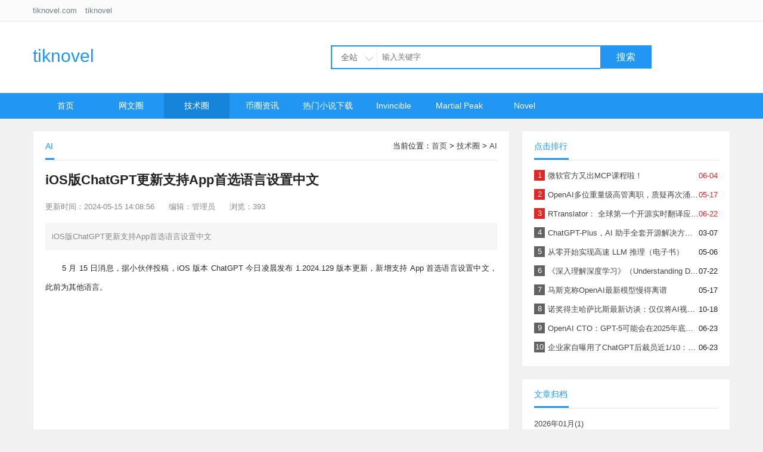

--- FILE ---
content_type: text/html;charset=utf-8
request_url: http://tiknovel.com/ai/10371.html
body_size: 7014
content:
<!DOCTYPE html PUBLIC "-//W3C//DTD XHTML 1.0 Transitional//EN" "http://www.w3.org/TR/xhtml1/DTD/xhtml1-transitional.dtd">
<html>
  <head>
      <meta http-equiv="Content-Type" content="text/html; charset=utf-8">
	  <title>iOS版ChatGPT更新支持App首选语言设置中文_tiknovel-最新最全的nft,web3,AI技术资讯技术社区</title>
	  <meta name="author" content="tiknovel">
	  <meta name="keywords" content="ChatGPT,OpenAI,中文" />
	  <meta name="description" content="iOS版ChatGPT更新支持App首选语言设置中文" />
	  <meta name="viewport" content="width=device-width, initial-scale=1, maximum-scale=1, user-scalable=no">
	  <link href="http://tiknovel.com/common/static/css/yzm-common.css" rel="stylesheet" type="text/css" />
	  <link href="http://tiknovel.com/common/static/css/yzm-style.css" rel="stylesheet" type="text/css" />
	  <script type="text/javascript" src="http://tiknovel.com/common/static/js/jquery-1.8.2.min.js"></script>
	  <script type="text/javascript" src="http://tiknovel.com/common/static/js/yzm-front.js"></script>
	  <!--<script type="text/javascript" src="http://tiknovel.com/common/static/js/jquery.qqFace.js"></script>--!>
	      <script async src="https://pagead2.googlesyndication.com/pagead/js/adsbygoogle.js?client=ca-pub-3070498549778602"
     crossorigin="anonymous"></script>
  </head>
  <body>
	<!--网站头部-->
<div class="yzm-header-box">
	<div class="yzm-header-top">
		<!--<div class="yzm-member-status">
				<a href="http://tiknovel.com/member/index/register.html" target="_blank">注册</a> 
		<a href="http://tiknovel.com/member/index/login.html?referer=http%3A%2F%2Ftiknovel.com%2Fai%2F10371.html"  target="_blank" class="login">登录</a>
				</div>-->
		<div class="topleft">
			tiknovel.com <a href="http://tiknovel.com" target="_blank">tiknovel</a>
		</div>
	</div>
</div>
<div class="yzm-container-box">
	<div class="yzm-header">
		<div class="yzm-logo">
		 <a href="http://tiknovel.com/">tiknovel</a>
		 <!-- <a href="http://tiknovel.com/"><img src="http://tiknovel.com/common/static/images/logo.png" title="tiknovel-最新最全的nft,web3,AI技术资讯技术社区" alt="tiknovel-最新最全的nft,web3,AI技术资讯技术社区"></a> -->
		</div>
		<div class="yzm-search">
		<form method="get" action="http://tiknovel.com/search/index/init.html" target="_blank">
			<div id="searchtxt" class="searchtxt">
				<div class="searchmenu">	
					<div class="searchselected" id="searchselected">全站</div>	
					<div class="searchtab" id="searchtab">
						<ul>
							<li data="0">全站</li>
							<li data="1">文章</li>
						</ul>
					</div>
				</div>
				<input type="hidden" name="modelid" value="0" id="modelid" />
				<input name="q" type="text" placeholder="输入关键字"/>
			</div>
			<div class="searchbtn">
				<button id="searchbtn" type="submit">搜索</button>
			</div>
		</form>
	    </div>
	</div>

	<!--网站导航-->
	<div class="yzm-menu">
	  <ul class="yzm-nav">
		 <li><a  href="http://tiknovel.com/">首页</a></li>
		 		    <li>
				<a  href="http://tiknovel.com/wangwenquan/" target="_self">网文圈</a>
				<!-- 这里是二级栏目的循环，不需要的可以删除，代码开始 -->
				 
								<ul class="sub_nav">
										<li><a href="http://tiknovel.com/woyouyijian/" target="_self">我有一剑</a></li>
										<li><a href="http://tiknovel.com/qipa/" target="_self">奇葩点评</a></li>
										<li><a href="http://tiknovel.com/remenshudan/" target="_self">热门书单</a></li>
						
				</ul>
								<!-- 这里是二级栏目的循环，不需要的可以删除，代码结束 -->
			</li>		
				    <li>
				<a  class="current"  href="http://tiknovel.com/jishuquan/" target="_self">技术圈</a>
				<!-- 这里是二级栏目的循环，不需要的可以删除，代码开始 -->
				 
								<ul class="sub_nav">
										<li><a href="http://tiknovel.com/ai/" target="_blank">AI</a></li>
						
				</ul>
								<!-- 这里是二级栏目的循环，不需要的可以删除，代码结束 -->
			</li>		
				    <li>
				<a  href="http://tiknovel.com/coinnews/" target="_blank">币圈资讯</a>
				<!-- 这里是二级栏目的循环，不需要的可以删除，代码开始 -->
				 
								<ul class="sub_nav">
										<li><a href="http://tiknovel.com/nftnews/" target="_self">币圈资讯</a></li>
						
				</ul>
								<!-- 这里是二级栏目的循环，不需要的可以删除，代码结束 -->
			</li>		
				    <li>
				<a  href="http://tiknovel.com/remenxiaoshuochunjingxiazai/" target="_blank">热门小说下载</a>
				<!-- 这里是二级栏目的循环，不需要的可以删除，代码开始 -->
								<!-- 这里是二级栏目的循环，不需要的可以删除，代码结束 -->
			</li>		
				    <li>
				<a  href="http://tiknovel.com/invincible/" target="_blank">Invincible</a>
				<!-- 这里是二级栏目的循环，不需要的可以删除，代码开始 -->
								<!-- 这里是二级栏目的循环，不需要的可以删除，代码结束 -->
			</li>		
				    <li>
				<a  href="http://tiknovel.com/martial-peak/" target="_blank">Martial Peak</a>
				<!-- 这里是二级栏目的循环，不需要的可以删除，代码开始 -->
								<!-- 这里是二级栏目的循环，不需要的可以删除，代码结束 -->
			</li>		
				    <li>
				<a  href="https://novel.tiknovel.com" target="_blank">Novel</a>
				<!-- 这里是二级栏目的循环，不需要的可以删除，代码开始 -->
								<!-- 这里是二级栏目的循环，不需要的可以删除，代码结束 -->
			</li>		
			
	  </ul>
	</div>
</div>

<!--网站容器-->
<div class="yzm-container">
 
		 <div class="yzm-main-left yzm-box-left">
		 	<div class="yzm-content-box">
		 		<div class="yzm-title">
		 			<h2>AI</h2>
		 			<span class="yzm-title-right">
		 				当前位置：<a href="http://tiknovel.com/">首页</a> &gt; <a href="http://tiknovel.com/jishuquan/">技术圈</a> &gt; <a href="http://tiknovel.com/ai/">AI</a>		 			</span>
		 		</div>
		 	    <div class="yzm-content-container">
		 	    	<h1>iOS版ChatGPT更新支持App首选语言设置中文</h1>
		 	    	<div class="yzm-content-info">
		 	    	 <span>更新时间：2024-05-15 14:08:56</span>   
		 	    	 <span>编辑：管理员  </span>   
		 	    	 <span>浏览：393</span>   
		 	    	</div>
		 	    	<div class="yzm-content-description">
		 	    		iOS版ChatGPT更新支持App首选语言设置中文		 	    	</div>
		 	    	<div class="yzm-content">
		 	    				 	    			<p style="margin-top: 0px; margin-bottom: 20px; padding: 0px; line-height: 32px; text-align: justify; text-indent: 28px; color: rgb(43, 43, 43); font-family: PingFangSC-Regular, &quot;Pingfang SC&quot;, &quot;Hiragino Sans GB&quot;, &quot;Noto Sans&quot;, &quot;Microsoft YaHei&quot;, simsun, arial, helvetica, clean, sans-serif; white-space: normal; background-color: rgb(255, 255, 255);">5 月 15 日消息，据小伙伴投稿，iOS 版本 ChatGPT 今日凌晨发布 1.2024.129 版本更新，新增支持 App 首选语言设置中文，此前为其他语言。</p><p style="margin-top: 0px; margin-bottom: 20px; padding: 0px; line-height: 32px; text-align: justify; text-indent: 28px; color: rgb(43, 43, 43); font-family: PingFangSC-Regular, &quot;Pingfang SC&quot;, &quot;Hiragino Sans GB&quot;, &quot;Noto Sans&quot;, &quot;Microsoft YaHei&quot;, simsun, arial, helvetica, clean, sans-serif; white-space: normal; background-color: rgb(255, 255, 255);">官方给出的改版本更新日志为“错误修复以及优化改进”。</p><p class="textAlignCenter detailPic" style="margin-bottom: 20px; padding: 0px; text-align: justify; line-height: 32px; text-indent: 28px; color: rgb(43, 43, 43); font-family: PingFangSC-Regular, &quot;Pingfang SC&quot;, &quot;Hiragino Sans GB&quot;, &quot;Noto Sans&quot;, &quot;Microsoft YaHei&quot;, simsun, arial, helvetica, clean, sans-serif; white-space: normal; background-color: rgb(255, 255, 255); margin-top: 0px !important; margin-right: auto !important; margin-left: auto !important;"><img class="" data-lazyload="https://x0.ifengimg.com/res/2024/CEA98AFBA40A175902FEBC6B601833D6AFEB64E9_size25_w953_h322.jpg" src="https://d.ifengimg.com/w953_h322_q90_webp/x0.ifengimg.com/res/2024/CEA98AFBA40A175902FEBC6B601833D6AFEB64E9_size25_w953_h322.jpg" alt="d77206940fcd1bacd07f2df02427231" style="border: 0px; display: block; height: auto; margin: 0px auto; max-width: 100%;"/></p><p style="margin-top: 0px; margin-bottom: 20px; padding: 0px; line-height: 32px; text-align: justify; text-indent: 28px; color: rgb(43, 43, 43); font-family: PingFangSC-Regular, &quot;Pingfang SC&quot;, &quot;Hiragino Sans GB&quot;, &quot;Noto Sans&quot;, &quot;Microsoft YaHei&quot;, simsun, arial, helvetica, clean, sans-serif; white-space: normal; background-color: rgb(255, 255, 255);">IT之家实测，首次启动 iOS 版 ChatGPT 会出现中文展示页，App 内支持应用语言设置，点击后将跳转至系统设置中 ChatGPT 应用设置，再次点击首选语言，即可设置软件语言。</p><p class="textAlignCenter detailPic" style="margin-bottom: 20px; padding: 0px; text-align: justify; line-height: 32px; text-indent: 28px; color: rgb(43, 43, 43); font-family: PingFangSC-Regular, &quot;Pingfang SC&quot;, &quot;Hiragino Sans GB&quot;, &quot;Noto Sans&quot;, &quot;Microsoft YaHei&quot;, simsun, arial, helvetica, clean, sans-serif; white-space: normal; background-color: rgb(255, 255, 255); margin-top: 0px !important; margin-right: auto !important; margin-left: auto !important;"><img class="" data-lazyload="https://x0.ifengimg.com/res/2024/35DB8AA8E34BA31B77711A8DC9C1B4CEBE1C4F9F_size55_w953_h2062.jpg" src="https://d.ifengimg.com/w953_h2062_ablur_q90_webp/x0.ifengimg.com/res/2024/35DB8AA8E34BA31B77711A8DC9C1B4CEBE1C4F9F_size55_w953_h2062.jpg" alt="ChatGPT App 首次启动页面截图" style="border: 0px; display: block; height: auto; margin: 0px auto; max-width: 100%;"/></p><p class="picIntro" style="margin: 0px auto 20px; padding: 0px; display: table; font-size: 14px; line-height: 32px; color: rgb(43, 43, 43); white-space: normal; background-color: rgb(255, 255, 255); font-family: 楷体_gb2312, 楷体 !important;">▲ ChatGPT App 首次启动页面截图</p><p class="textAlignCenter detailPic" style="margin-bottom: 20px; padding: 0px; text-align: justify; line-height: 32px; text-indent: 28px; color: rgb(43, 43, 43); font-family: PingFangSC-Regular, &quot;Pingfang SC&quot;, &quot;Hiragino Sans GB&quot;, &quot;Noto Sans&quot;, &quot;Microsoft YaHei&quot;, simsun, arial, helvetica, clean, sans-serif; white-space: normal; background-color: rgb(255, 255, 255); margin-top: 0px !important; margin-right: auto !important; margin-left: auto !important;"><img class="" data-lazyload="https://x0.ifengimg.com/res/2024/9E5E5D1F790242EA2DB489D766C1642C366DF822_size337_w924_h1770.png" src="https://d.ifengimg.com/w924_h1770_ablur_q90_webp/x0.ifengimg.com/res/2024/9E5E5D1F790242EA2DB489D766C1642C366DF822_size337_w924_h1770.png" alt="ChatGPT App设置页面截图" style="border: 0px; display: block; height: auto; margin: 0px auto; max-width: 100%;"/></p><p class="picIntro" style="margin: 0px auto 20px; padding: 0px; display: table; font-size: 14px; line-height: 32px; color: rgb(43, 43, 43); white-space: normal; background-color: rgb(255, 255, 255); font-family: 楷体_gb2312, 楷体 !important;">▲ ChatGPT App 设置页面截图</p><p class="textAlignCenter detailPic" style="margin-bottom: 20px; padding: 0px; text-align: justify; line-height: 32px; text-indent: 28px; color: rgb(43, 43, 43); font-family: PingFangSC-Regular, &quot;Pingfang SC&quot;, &quot;Hiragino Sans GB&quot;, &quot;Noto Sans&quot;, &quot;Microsoft YaHei&quot;, simsun, arial, helvetica, clean, sans-serif; white-space: normal; background-color: rgb(255, 255, 255); margin-top: 0px !important; margin-right: auto !important; margin-left: auto !important;"><img class="" data-lazyload="https://x0.ifengimg.com/res/2024/6B219445A1821453FF8B56D1360EEA9FBEC6C01E_size250_w924_h1138.png" src="https://d.ifengimg.com/w924_h1138_ablur_q90_webp/x0.ifengimg.com/res/2024/6B219445A1821453FF8B56D1360EEA9FBEC6C01E_size250_w924_h1138.png" alt="ChatGPT 在系统语言设置页面截图" style="border: 0px; display: block; height: auto; margin: 0px auto; max-width: 100%;"/></p><p class="picIntro" style="margin: 0px auto 20px; padding: 0px; display: table; font-size: 14px; line-height: 32px; color: rgb(43, 43, 43); white-space: normal; background-color: rgb(255, 255, 255); font-family: 楷体_gb2312, 楷体 !important;">▲ ChatGPT 首选语言设置页面截图</p><p class="textAlignCenter detailPic" style="margin-bottom: 20px; padding: 0px; text-align: justify; line-height: 32px; text-indent: 28px; color: rgb(43, 43, 43); font-family: PingFangSC-Regular, &quot;Pingfang SC&quot;, &quot;Hiragino Sans GB&quot;, &quot;Noto Sans&quot;, &quot;Microsoft YaHei&quot;, simsun, arial, helvetica, clean, sans-serif; white-space: normal; background-color: rgb(255, 255, 255); margin-top: 0px !important; margin-right: auto !important; margin-left: auto !important;"><img class="" data-lazyload="https://x0.ifengimg.com/res/2024/F0FC586EF169EC3DC7DE5685A96BB93D95E9D55A_size313_w924_h1840.png" src="https://d.ifengimg.com/w924_h1840_ablur_q90_webp/x0.ifengimg.com/res/2024/F0FC586EF169EC3DC7DE5685A96BB93D95E9D55A_size313_w924_h1840.png" alt="ChatGPT 设置页面可选语言截图" style="border: 0px; display: block; height: auto; margin: 0px auto; max-width: 100%;"/></p><p class="picIntro" style="margin: 0px auto 20px; padding: 0px; display: table; font-size: 14px; line-height: 32px; color: rgb(43, 43, 43); white-space: normal; background-color: rgb(255, 255, 255); font-family: 楷体_gb2312, 楷体 !important;">▲ ChatGPT 设置页面可选语言截图</p><p style="margin-top: 0px; margin-bottom: 20px; padding: 0px; line-height: 32px; text-align: justify; text-indent: 28px; color: rgb(43, 43, 43); font-family: PingFangSC-Regular, &quot;Pingfang SC&quot;, &quot;Hiragino Sans GB&quot;, &quot;Noto Sans&quot;, &quot;Microsoft YaHei&quot;, simsun, arial, helvetica, clean, sans-serif; white-space: normal; background-color: rgb(255, 255, 255);">OpenAI 于 5 月 14 日推出了旗舰生成式 AI 模型 GPT-4o，该模型将免费提供给所有用户使用。</p><p style="margin-top: 0px; margin-bottom: 20px; padding: 0px; line-height: 32px; text-align: justify; text-indent: 28px; color: rgb(43, 43, 43); font-family: PingFangSC-Regular, &quot;Pingfang SC&quot;, &quot;Hiragino Sans GB&quot;, &quot;Noto Sans&quot;, &quot;Microsoft YaHei&quot;, simsun, arial, helvetica, clean, sans-serif; white-space: normal; background-color: rgb(255, 255, 255);">据介绍，GPT-4o 可以综合利用语音、文本和视觉信息进行推理，可以处理由图像和文本混合而成的信息，并能完成诸如从图像中提取文字或描述图像内容等任务，同时，在此基础上新增了语音处理能力。该模型还采用了全新的技术，让聊天机器人对话的响应速度得到提升。</p><p><br/></p>		 	    				 	    	</div>
		 	    	<div class="yzm-content-tag">
			 	    				 	    				 	    		<a href="http://tiknovel.com/search/index/tag/id/11.html" target="_blank">ChatGPT</a>
			 	    			 	    	</div>
 	    			<div class="yzm-operate">
	 	    			<a href="javascript:;" onclick="add_favorite('iOS版ChatGPT更新支持App首选语言设置中文');" id="favorite">收藏</a>
	 	    			<a href="javascript:;" onClick="window.print();" class="print">打印</a>
 	    			</div>
 	    			
 	    	        <div class="yzm-pre-next">		
 	    			  <p>上一篇：<a href="http://tiknovel.com/ai/10370.html">谷歌硬刚OpenAI，硅谷大战继续升级</a></p>
 	    			  <p>下一篇：<a href="http://tiknovel.com/ai/10372.html">OpenAI 联合创始人兼首席科学家将离职</a></p>
 	    			</div>
		 	    </div>		 		
		 	</div>
		 	<div class="yzm-line"></div>
			<div class="yzm-content-box yzm-text-list">
				<div class="yzm-title">
					<h2>相关内容</h2>
				</div>
				<ul>
												   <li>
				   	<span class="yzm-date">2025-10-05</span>
				   	<a href="http://tiknovel.com/ai/139922.html" title="什么工作不会被AI取代！ChatGPT之父OpenAI CEO回应 我想去当农民" target="_blank"><span class="title_color">什么工作不会被AI取代！ChatGPT之父OpenAI CEO回应 我想去当农民</span></a>
				   </li>		
								   <li>
				   	<span class="yzm-date">2025-08-17</span>
				   	<a href="http://tiknovel.com/ai/139874.html" title="ChatGPT负责人坦言：GPT-5仍有“幻觉”问题，建议用户核对答案" target="_blank"><span class="title_color">ChatGPT负责人坦言：GPT-5仍有“幻觉”问题，建议用户核对答案</span></a>
				   </li>		
								   <li>
				   	<span class="yzm-date">2025-08-17</span>
				   	<a href="http://tiknovel.com/ai/139872.html" title="OpenAI ChatGPT语音模式将迎新功能：可调语速、存自定义指令" target="_blank"><span class="title_color">OpenAI ChatGPT语音模式将迎新功能：可调语速、存自定义指令</span></a>
				   </li>		
								   <li>
				   	<span class="yzm-date">2025-07-22</span>
				   	<a href="http://tiknovel.com/ai/139815.html" title="OpenAI：ChatGPT平均每天要收到用户25亿条提示词" target="_blank"><span class="title_color">OpenAI：ChatGPT平均每天要收到用户25亿条提示词</span></a>
				   </li>		
								   <li>
				   	<span class="yzm-date">2025-06-08</span>
				   	<a href="http://tiknovel.com/ai/139746.html" title="ChatGPT高级语音模式升级：更有“人情味”，新增多语言翻译功能" target="_blank"><span class="title_color">ChatGPT高级语音模式升级：更有“人情味”，新增多语言翻译功能</span></a>
				   </li>		
										
				</ul>
			</div>

		 	<div class="yzm-line"></div>
		 	<!-- 评论区开始
			<div class="yzm-content-box">
				<div class="yzm-title">
					<h2>文章评论</h2>
				</div>
				<div class="yzm-comment-box">
					<div class="yzm-comment-form">
					<form action="http://tiknovel.com/comment/index/init.html" method="post"  onsubmit="return check_comm(this)">
					<input type="hidden" name="modelid" value="1">
					<input type="hidden" name="catid" value="13">
					<input type="hidden" name="id" value="10371">
					<input type="hidden" name="title" value="iOS版ChatGPT更新支持App首选语言设置中文">
					<input type="hidden" name="url" value="http://tiknovel.com/ai/10371.html">
					<textarea class="textarea" id="content" name="content" placeholder="我来说两句~"></textarea>
					<p>
						<input type="submit" class="yzm-comment-submit" name="dosubmit" value="提交"><span class="emotion">表情</span>
											</p>
					</form>
					</div>
				</div>
				<div class="yzm-comment-list-box">
										<div class="yzm-comment-list-top">共 0 条评论，<a href="http://tiknovel.com/comment/index/more/sign/1_10371.html" target="_blank">查看全部</a></div>
					<div class="yzm-comment-list-body">
					<ul>
												<li>这篇文章还没有收到评论，赶紧来抢沙发吧~</li>					</ul>
					</div>
				</div> 
			</div>
			评论区结束 -->

		  </div>

		  
		 <div class="yzm-main-right">	
		 	<div class="yzm-content-box">
				<div class="yzm-title">
		 			<h2>点击排行</h2>
		 		</div>
		 	    <ul class="yzm-ranking">
		 																		   <li><em>1</em><span class="date">06-04</span><a href="http://tiknovel.com/ai/139731.html" title="微软官方又出MCP课程啦！" target="_blank"><span class="title_color">微软官方又出MCP课程啦！</span></a></li>	
															   <li><em>2</em><span class="date">05-17</span><a href="http://tiknovel.com/ai/10437.html" title="OpenAI多位重量级高管离职，质疑再次涌向Sam Altman" target="_blank"><span class="title_color">OpenAI多位重量级高管离职，质疑再次涌向Sam Altman</span></a></li>	
															   <li><em>3</em><span class="date">06-22</span><a href="http://tiknovel.com/ai/11439.html" title="RTranslator： 全球第一个开源实时翻译应用程序" target="_blank"><span class="title_color">RTranslator： 全球第一个开源实时翻译应用程序</span></a></li>	
															   <li><em>4</em><span class="date">03-07</span><a href="http://tiknovel.com/ai/7069.html" title="ChatGPT-Plus，AI 助手全套开源解决方案，自带运营管理后台，开箱即用。" target="_blank"><span class="title_color">ChatGPT-Plus，AI 助手全套开源解决方案，自带运营管理后台，开箱即用。</span></a></li>	
															   <li><em>5</em><span class="date">05-06</span><a href="http://tiknovel.com/ai/139602.html" title="从零开始实现高速 LLM 推理（电子书）" target="_blank"><span class="title_color">从零开始实现高速 LLM 推理（电子书）</span></a></li>	
															   <li><em>6</em><span class="date">07-22</span><a href="http://tiknovel.com/ai/12120.html" title="《深入理解深度学习》（Understanding Deep Learning）电子书中文版" target="_blank"><span class="title_color">《深入理解深度学习》（Understanding Deep Learning）电子书中文版</span></a></li>	
															   <li><em>7</em><span class="date">05-17</span><a href="http://tiknovel.com/ai/10438.html" title="马斯克称OpenAI最新模型慢得离谱" target="_blank"><span class="title_color">马斯克称OpenAI最新模型慢得离谱</span></a></li>	
															   <li><em>8</em><span class="date">10-18</span><a href="http://tiknovel.com/ai/14801.html" title="诺奖得主哈萨比斯最新访谈：仅仅将AI视作一种技术是错误的" target="_blank"><span class="title_color">诺奖得主哈萨比斯最新访谈：仅仅将AI视作一种技术是错误的</span></a></li>	
															   <li><em>9</em><span class="date">06-23</span><a href="http://tiknovel.com/ai/11463.html" title="OpenAI CTO：GPT-5可能会在2025年底或2026年初推出" target="_blank"><span class="title_color">OpenAI CTO：GPT-5可能会在2025年底或2026年初推出</span></a></li>	
															   <li><em>10</em><span class="date">06-23</span><a href="http://tiknovel.com/ai/11462.html" title="企业家自曝用了ChatGPT后裁员近1/10：管理效率大幅提升" target="_blank"><span class="title_color">企业家自曝用了ChatGPT后裁员近1/10：管理效率大幅提升</span></a></li>	
											
		 		</ul>		 		
		 	</div>	
 		 	<div class="yzm-line"></div>
		 	<div class="yzm-content-box">
				<div class="yzm-title">
		 			<h2>文章归档</h2>
		 		</div>
		 	    <ul class="yzm-like-list">
		 													   <li><a href="http://tiknovel.com/search/index/archives/pubtime/1768037083.html" target="_blank">2026年01月(1)</a></li>
										   <li><a href="http://tiknovel.com/search/index/archives/pubtime/1765616387.html" target="_blank">2025年12月(9)</a></li>
										   <li><a href="http://tiknovel.com/search/index/archives/pubtime/1762153863.html" target="_blank">2025年11月(19)</a></li>
										   <li><a href="http://tiknovel.com/search/index/archives/pubtime/1759397286.html" target="_blank">2025年10月(26)</a></li>
										   <li><a href="http://tiknovel.com/search/index/archives/pubtime/1758355127.html" target="_blank">2025年09月(18)</a></li>
										   <li><a href="http://tiknovel.com/search/index/archives/pubtime/1754210571.html" target="_blank">2025年08月(74)</a></li>
										   <li><a href="http://tiknovel.com/search/index/archives/pubtime/1751333150.html" target="_blank">2025年07月(25)</a></li>
										   <li><a href="http://tiknovel.com/search/index/archives/pubtime/1748761842.html" target="_blank">2025年06月(84)</a></li>
										   <li><a href="http://tiknovel.com/search/index/archives/pubtime/1746105261.html" target="_blank">2025年05月(128)</a></li>
										   <li><a href="http://tiknovel.com/search/index/archives/pubtime/1743517545.html" target="_blank">2025年04月(143)</a></li>
											
		 		</ul>		 		
		 	</div>	
 		 	<div class="yzm-line"></div>
 		 	<div class="yzm-line"></div>
 	 	 	<div class="yzm-content-box">
 	 			<div class="yzm-title">
 	 	 			<h2>评论排行榜</h2>
 	 	 		</div>
 				<ul class="yzm-comment-list">		
 				 							
 				</ul>		 		
 	 	 	</div>	
		 	<div class="yzm-line"></div>
	 	 	<div class="yzm-content-box">
	 			<div class="yzm-title">
	 	 			<h2>热门标签</h2>
	 	 		</div>
			    <ul class="yzm-tag-list">
												   <li><a href="http://tiknovel.com/search/index/tag/id/1484.html" target="_blank">DeepSeekV4(1)</a></li>	
								   <li><a href="http://tiknovel.com/search/index/tag/id/1483.html" target="_blank">价格异动(1)</a></li>	
								   <li><a href="http://tiknovel.com/search/index/tag/id/1482.html" target="_blank">GPT-5.2(1)</a></li>	
								   <li><a href="http://tiknovel.com/search/index/tag/id/1481.html" target="_blank">诈骗广告(1)</a></li>	
								   <li><a href="http://tiknovel.com/search/index/tag/id/1480.html" target="_blank">AI竞赛(1)</a></li>	
								   <li><a href="http://tiknovel.com/search/index/tag/id/1479.html" target="_blank">储备金(1)</a></li>	
								   <li><a href="http://tiknovel.com/search/index/tag/id/1478.html" target="_blank">Gate(1)</a></li>	
								   <li><a href="http://tiknovel.com/search/index/tag/id/1477.html" target="_blank">Intuition(1)</a></li>	
								   <li><a href="http://tiknovel.com/search/index/tag/id/1476.html" target="_blank">四足机器人(1)</a></li>	
								   <li><a href="http://tiknovel.com/search/index/tag/id/1475.html" target="_blank">AI炒币(1)</a></li>	
								   <li><a href="http://tiknovel.com/search/index/tag/id/1474.html" target="_blank">Veo3.1(1)</a></li>	
								   <li><a href="http://tiknovel.com/search/index/tag/id/1473.html" target="_blank">文生视频(1)</a></li>	
								   <li><a href="http://tiknovel.com/search/index/tag/id/1472.html" target="_blank">AI科学家(1)</a></li>	
								   <li><a href="http://tiknovel.com/search/index/tag/id/1471.html" target="_blank">西湖大学(1)</a></li>	
								   <li><a href="http://tiknovel.com/search/index/tag/id/1470.html" target="_blank">GPT-5Instant(1)</a></li>	
								   <li><a href="http://tiknovel.com/search/index/tag/id/1469.html" target="_blank">AI电脑(1)</a></li>	
								   <li><a href="http://tiknovel.com/search/index/tag/id/1468.html" target="_blank">AI伪造视频(1)</a></li>	
								   <li><a href="http://tiknovel.com/search/index/tag/id/1467.html" target="_blank">RISC-V(1)</a></li>	
								   <li><a href="http://tiknovel.com/search/index/tag/id/1466.html" target="_blank">Meta计(1)</a></li>	
								   <li><a href="http://tiknovel.com/search/index/tag/id/1465.html" target="_blank">小广告(1)</a></li>	
								   <li><a href="http://tiknovel.com/search/index/tag/id/1464.html" target="_blank">AI对话(1)</a></li>	
								   <li><a href="http://tiknovel.com/search/index/tag/id/1463.html" target="_blank">ClaudeSonnet4.5(1)</a></li>	
								   <li><a href="http://tiknovel.com/search/index/tag/id/1462.html" target="_blank">DeepSeek-V3.2-Exp(1)</a></li>	
								   <li><a href="http://tiknovel.com/search/index/tag/id/1461.html" target="_blank">短视频(1)</a></li>	
								   <li><a href="http://tiknovel.com/search/index/tag/id/1460.html" target="_blank">AI版TikTok(1)</a></li>	
								   <li><a href="http://tiknovel.com/search/index/tag/id/1459.html" target="_blank">Claude4.5(1)</a></li>	
								   <li><a href="http://tiknovel.com/search/index/tag/id/1458.html" target="_blank">日元稳定币(1)</a></li>	
								   <li><a href="http://tiknovel.com/search/index/tag/id/1457.html" target="_blank">GPT-5-Chat-Safety(1)</a></li>	
								   <li><a href="http://tiknovel.com/search/index/tag/id/1456.html" target="_blank">GPT-8(1)</a></li>	
								   <li><a href="http://tiknovel.com/search/index/tag/id/1455.html" target="_blank">Notion(1)</a></li>	
										
				</ul>		 		
	 	 	</div>	
						 
		 </div>	
		<script type="text/javascript">
		function check_favorite() {
			$.ajax({
				type: 'POST',
				url: 'http://tiknovel.com/api/index/check_favorite.html', 
				data: 'url='+location.href,
				dataType: "json", 
				success: function (msg) {
					if(msg.status == 1){
						$("#favorite").html(msg.message);
					}
				}
			});
		}

		function add_favorite(title) {
			$.ajax({
				type: 'POST',
				url: 'http://tiknovel.com/api/index/favorite.html', 
				data: 'title='+title+'&url='+location.href,
				dataType: "json", 
				success: function (msg) {
					if(msg.status == 1){
						$("#favorite").html('已收藏');
					}else if(msg.status == 2){
						$("#favorite").html('收藏');
					}else{
						alert('请先登录！');
					}
				}
			});
		}

		$(function(){
			//check_favorite();
			//$('.emotion').qqFace({
			//	path:'http://tiknovel.com/common/static/images/face/'	
			//});
		});
		</script>		 
		    </div>
    <div class="clearfix"></div>
	<div class="yzm-container-box yzm-footer">
		<div>
			<!-- 为了支持YzmCMS的发展,请您保留tiknovel的链接信息,谢谢! -->
			<p>  
			<p>Powered By tiknovel © 2014-2022 tiknovel</p>
		</div>
	</div>
  </body>
</html>
 


--- FILE ---
content_type: text/html; charset=utf-8
request_url: https://www.google.com/recaptcha/api2/aframe
body_size: 265
content:
<!DOCTYPE HTML><html><head><meta http-equiv="content-type" content="text/html; charset=UTF-8"></head><body><script nonce="aKeaO5gq3_wrt3A_f8ufuw">/** Anti-fraud and anti-abuse applications only. See google.com/recaptcha */ try{var clients={'sodar':'https://pagead2.googlesyndication.com/pagead/sodar?'};window.addEventListener("message",function(a){try{if(a.source===window.parent){var b=JSON.parse(a.data);var c=clients[b['id']];if(c){var d=document.createElement('img');d.src=c+b['params']+'&rc='+(localStorage.getItem("rc::a")?sessionStorage.getItem("rc::b"):"");window.document.body.appendChild(d);sessionStorage.setItem("rc::e",parseInt(sessionStorage.getItem("rc::e")||0)+1);localStorage.setItem("rc::h",'1769221550180');}}}catch(b){}});window.parent.postMessage("_grecaptcha_ready", "*");}catch(b){}</script></body></html>

--- FILE ---
content_type: application/javascript
request_url: http://tiknovel.com/common/static/js/yzm-front.js
body_size: 756
content:
/**
 * YZMCMS内容管理系统  (yzm cms轻量级开源CMS)
 * @author           袁志蒙  
 * @license          http://www.tiknovel.com
 */

$(function(){ 

	$("#searchselected").click(function(){ 
		$("#searchtab").toggle();
		if($(this).hasClass('searchopen')){
			$(this).removeClass("searchopen");
		}else{
			$(this).addClass("searchopen");
		}
	}); 

	$("#searchtab li").hover(function(){
		$(this).addClass("selected");
	},function(){
		$(this).removeClass("selected");
	});
	 
	$("#searchtab li").click(function(){
		$("#modelid").val($(this).attr('data') );
		$("#searchselected").html($(this).html());
		$("#searchtab").hide();
		$("#searchselected").removeClass("searchopen");
	});


	$(".yzm-nav>li").hover(function(){
		$(this).children('ul').stop(true,true).slideDown(200);
	},function(){
		$(this).children('ul').stop(true,true).slideUp(200);
	})
	
});

// 做最好用的开源CMS: YzmCMS ，官方QQ交流群：161208398

function toreply(obj){
    if($("#rep_" + obj).css("display") == "none"){
        $("#rep_" + obj + " .yzm-comment-reply-code img").attr('src', $("#rep_" + obj + " .yzm-comment-reply-code img").attr("src") + "?");
        $("#rep_" + obj).css("display", "block");
    }else{
        $("#rep_" + obj).css("display", "none");
    }
}

function check_comm(obj){
    var content = obj.content.value;
	if(content === ''){
	    alert('你不打算说点什么吗？');
		return false;
	}
	return true;
}

function check_rep(obj){
    var content = obj.content.value;
	if(content === ''){
	    alert('你不打算说点什么吗？');
		return false;
	}
	return true;
}